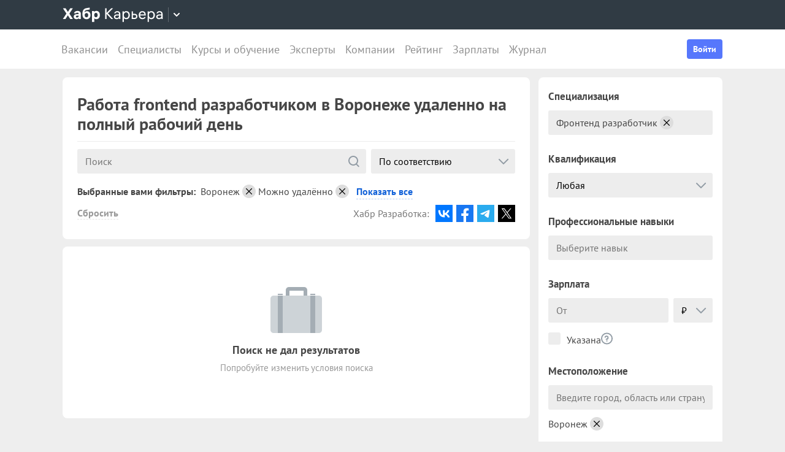

--- FILE ---
content_type: text/html; charset=utf-8
request_url: https://career.habr.com/vacancies/frontend_razrabotchik/voronezh-175327/remote/full_time
body_size: 18886
content:
<!DOCTYPE html><html lang="ru"><head><meta charset="UTF-8" /><meta content="width=device-width, initial-scale=1" name="viewport" /><title>Frontend разработчик, вакансии и работа frontend разработчиком в Воронеже удаленно на полный рабочий день — Хабр Карьера</title>
<meta name="description" content="Поиск работы frontend разработчиком в Воронеже удаленно с полной занятостью. На сегодня найдена 1 открытая вакансия frontend разработчика." />
<meta name="robots" content="noindex" />
<meta property="og:title" content="Frontend разработчик, вакансии и работа frontend разработчиком в Воронеже удаленно на полный рабочий день — Хабр Карьера" />
<meta property="og:description" content="Поиск работы frontend разработчиком в Воронеже удаленно с полной занятостью. На сегодня найдена 1 открытая вакансия frontend разработчика." />
<meta property="og:image" content="https://career.habr.com/images/career_share.png" />
<meta name="twitter:title" content="Frontend разработчик, вакансии и работа frontend разработчиком в Воронеже удаленно на полный рабочий день — Хабр Карьера" />
<meta name="twitter:description" content="Поиск работы frontend разработчиком в Воронеже удаленно с полной занятостью. На сегодня найдена 1 открытая вакансия frontend разработчика." />
<meta name="twitter:image" content="https://career.habr.com/images/career_share.png" />
<meta name="twitter:site" content="@habr_career" />
<meta name="twitter:creator" content="@habr_career" />
<meta name="twitter:card" content="summary" /><script>window.yaContextCb = window.yaContextCb || []</script><script src="https://yandex.ru/ads/system/context.js">async</script><link href="https://career.habr.com/assets/packs/js/_runtime-3bf255708f6a3daaa0f3.js" rel="prefetch" /><link href="https://career.habr.com/assets/packs/js/_vendors~active_admin~adfox_banner~application~company_context_menu~connect_tg_to_account~hh_import_p~2f880aa5-6e784a7afd301f1fc54a.chunk.js" rel="prefetch" /><link href="https://career.habr.com/assets/packs/js/_vendors~active_admin~application~company_context_menu~connect_tg_to_account~hh_import_profile~landin~75a3d38a-da7801b3a1465ba91bec.chunk.js" rel="prefetch" /><link href="https://career.habr.com/assets/packs/js/_application-17bd2ff4303e3891cc4a.chunk.js" rel="prefetch" /><link href="https://career.habr.com/assets/packs/js/_pages/vacancies/vacancy_list-e6d241502795b77bffb3.chunk.js" rel="prefetch" /><style>@font-face { font-family: 'PT Sans'; src: local('PT Sans Italic'), local('PTSans-Italic'), url('/images/fonts/pt-sans/ptsans-italic-webfont.woff2') format('woff2'), url('/images/fonts/pt-sans/ptsans-italic-webfont.woff') format('woff'); unicode-range: U+20-7E,U+A7,U+A9,U+AB,U+B1,U+B7,U+BB,U+2C6,U+401,U+410-44F,U+451,U+2013,U+2014,U+2018-201F,U+2022,U+2032,U+20AC,U+20B4,U+20B8,U+20BD,U+2116,U+2190-2193,U+2248,U+2260; font-weight: normal; font-style: italic; font-display: swap; } @font-face { font-family: 'PT Sans'; src: local('PT Sans'), local('PTSans-Regular'), url('/images/fonts/pt-sans/ptsans-regular-webfont.woff2') format('woff2'), url('/images/fonts/pt-sans/ptsans-regular-webfont.woff') format('woff'); unicode-range: U+20-7E,U+A7,U+A9,U+AB,U+B1,U+B7,U+BB,U+2C6,U+401,U+410-44F,U+451,U+2013,U+2014,U+2018-201F,U+2022,U+2032,U+20AC,U+20B4,U+20B8,U+20BD,U+2116,U+2190-2193,U+2248,U+2260; font-weight: normal; font-style: normal; font-display: swap; } @font-face { font-family: 'PT Sans'; src: local('PT Sans Bold'), local('PTSans-Bold'), url('/images/fonts/pt-sans/ptsans-bold-webfont.woff2') format('woff2'), url('/images/fonts/pt-sans/ptsans-bold-webfont.woff') format('woff'); unicode-range: U+20-7E,U+A7,U+A9,U+AB,U+B1,U+B7,U+BB,U+2C6,U+401,U+410-44F,U+451,U+2013,U+2014,U+2018-201F,U+2022,U+2032,U+20AC,U+20B4,U+20B8,U+20BD,U+2116,U+2190-2193,U+2248,U+2260; font-weight: bold; font-style: normal; font-display: swap; } @font-face { font-family: 'icomoon'; src: url('/images/fonts/icomoon/icomoon.woff') format('woff'), url('/images/fonts/icomoon/icomoon.svg?#icomoon') format('svg'); font-weight: normal; font-style: normal; }</style><link rel="stylesheet" media="screen" href="https://career.habr.com/assets/packs/css/vendors~active_admin~application~company_context_menu~connect_tg_to_account~hh_import_profile~landin~75a3d38a-cc70b02a.chunk.css" />
<link rel="stylesheet" media="screen" href="https://career.habr.com/assets/packs/css/application-f74666ff.chunk.css" />
<link rel="stylesheet" media="screen" href="https://career.habr.com/assets/packs/css/pages/vacancies/vacancy_list-8ed7cdea.chunk.css" /><meta name="csrf-param" content="authenticity_token" />
<meta name="csrf-token" content="nUck5MCQTok7LOoCK9WBVtMLSZSisk8/MtWTLkcWEz8FvdCkvW+erium14dJeWPXK6dybGLNvYhrS7bxy2fDLg==" /><meta content="https://effect.habr.com/a" name="effect_url" /><meta content="https://stats.habr.com" name="habr_stats_url" /><meta content="telephone=no" name="format-detection" /><script async="" src="https://www.googletagmanager.com/gtag/js?id=G-8ZVM81B7DF"></script><script>window.dataLayer = window.dataLayer || [];

function gtag() {
  dataLayer.push(arguments);
}

gtag('js', new Date());

const options = {
  link_attribution: true,
  optimize_id: 'GTM-WTJMJ2H',
};

if (false) {
  options.userId = 'false';
}

gtag('config', 'G-8ZVM81B7DF', options);

gtag('set', 'user_properties', {
  user_type: 'guest',
});

function removeUtms() {
  if (history.replaceState) {
    var location = window.location;
    var url = location.toString();
    var strippedUrl = getStrippedUrl(url);
    if (strippedUrl === url) {
      return;
    }
    history.replaceState(null, null, strippedUrl);
  }
}

function getStrippedUrl(url) {
  if (url.indexOf('utm_') > url.indexOf('?')) {
    url = url.replace(/([\?\&]utm_(reader|source|medium|campaign|content|term)=[^&#]+)/ig, '');
  }
  if (url.indexOf('&') !== -1 && url.indexOf('?') === -1) {
    url = url.replace('&', '?');
  }
  return url;
}

gtag('event', 'page_view', {
  event_callback: window.removeUtms,
});</script><script>(function(f,b){if(!b.__SV){var e,g,i,h;window.mixpanel=b;b._i=[];b.init=function(e,f,c){function g(a,d){var b=d.split(".");2==b.length&&(a=a[b[0]],d=b[1]);a[d]=function(){a.push([d].concat(Array.prototype.slice.call(arguments,0)))}}var a=b;"undefined"!==typeof c?a=b[c]=[]:c="mixpanel";a.people=a.people||[];a.toString=function(a){var d="mixpanel";"mixpanel"!==c&&(d+="."+c);a||(d+=" (stub)");return d};a.people.toString=function(){return a.toString(1)+".people (stub)"};i="disable time_event track track_pageview track_links track_forms track_with_groups add_group set_group remove_group register register_once alias unregister identify name_tag set_config reset opt_in_tracking opt_out_tracking has_opted_in_tracking has_opted_out_tracking clear_opt_in_out_tracking start_batch_senders people.set people.set_once people.unset people.increment people.append people.union people.track_charge people.clear_charges people.delete_user people.remove".split(" ");
for(h=0;h<i.length;h++)g(a,i[h]);var j="set set_once union unset remove delete".split(" ");a.get_group=function(){function b(c){d[c]=function(){call2_args=arguments;call2=[c].concat(Array.prototype.slice.call(call2_args,0));a.push([e,call2])}}for(var d={},e=["get_group"].concat(Array.prototype.slice.call(arguments,0)),c=0;c<j.length;c++)b(j[c]);return d};b._i.push([e,f,c])};b.__SV=1.2;e=f.createElement("script");e.type="text/javascript";e.async=!0;e.src="undefined"!==typeof MIXPANEL_CUSTOM_LIB_URL?MIXPANEL_CUSTOM_LIB_URL:"file:"===f.location.protocol&&"//cdn.mxpnl.com/libs/mixpanel-2-latest.min.js".match(/^\/\//)?"https://cdn.mxpnl.com/libs/mixpanel-2-latest.min.js":"//cdn.mxpnl.com/libs/mixpanel-2-latest.min.js";g=f.getElementsByTagName("script")[0];g.parentNode.insertBefore(e,g)}})(document,window.mixpanel||[]);

const mixpanelSettings = {
  userId: '',
  options: {
    track_pageview: false,
    persistance: 'localStorage',
    ignore_dnt: true
  }
};
mixpanel.init('e2d341d0f1fa432ebeafb8f954b334b2', mixpanelSettings.options);

if (mixpanelSettings.userId) {
  mixpanel.identify(mixpanelSettings.userId);
}</script><meta content="4480533c5a4f5ebe" name="yandex-verification" /><link href="https://career.habr.com/vacancies/frontend_razrabotchik/voronezh-175327/remote/full_time" rel="canonical" /><link href="https://career.habr.com/images/career_share.png" rel="image_src" /><link href="/images/favicons/apple-touch-icon-76.png" rel="apple-touch-icon" sizes="76x76" type="image/png" /><link href="/images/favicons/apple-touch-icon-120.png" rel="apple-touch-icon" sizes="120x120" type="image/png" /><link href="/images/favicons/apple-touch-icon-152.png" rel="apple-touch-icon" sizes="152x152" type="image/png" /><link href="/images/favicons/apple-touch-icon-180.png" rel="apple-touch-icon" sizes="180x180" type="image/png" /><link href="/images/favicons/favicon-16.png" rel="icon" sizes="16x16" type="image/png" /><link href="/images/favicons/favicon-32.png" rel="icon" sizes="32x32" type="image/png" /><link href="/images/favicons/mask-icon.png" rel="icon" type="image/png" /><script>window.app = {};window.app.isUserLoggedIn = false;</script></head><body class="seo_landings_show_page" data-responsive=""><div class="page-container"><header class="page-container__header"><div class="tm-panel" data-featured="false"><div class="page-width"><div class="tm-panel__container"><button aria-label="Открыть меню проектов Хабра" class="tm-panel__burger mq-mobile-only" data-overlay-trigger="burger-overlay"><span class="tm-panel__burger-stripes"></span></button><div class="tm-panel__logo-wrapper" data-tm-dropdown-boundary=""><a class="tm-panel__logo" title="Хабр Карьера" rel="nofollow" href="https://career.habr.com/"><svg xmlns="http://www.w3.org/2000/svg" width="164" height="24" viewBox="0 0 164 24" fill="none" id="logo">
  <path d="M16.875 19L11.075 10.225L16.825 1.4H12.6L8.75 7.4L4.94999 1.4H0.574994L6.32499 10.15L0.524994 19H4.79999L8.64999 12.975L12.525 19H16.875Z" fill="white"></path>
  <path d="M24.2607 5.775C20.8857 5.775 18.9607 7.625 18.6107 9.85H22.0107C22.2107 9.175 22.8607 8.6 24.1107 8.6C25.3357 8.6 26.2357 9.225 26.2357 10.425V11.025H23.4107C20.1107 11.025 18.1107 12.55 18.1107 15.2C18.1107 17.8 20.1107 19.3 22.6107 19.3C24.2857 19.3 25.6357 18.65 26.4357 17.6V19H29.8107V10.55C29.8107 7.4 27.5857 5.775 24.2607 5.775ZM23.6107 16.475C22.4857 16.475 21.7607 15.925 21.7607 15.025C21.7607 14.1 22.5607 13.55 23.6857 13.55H26.2357V14.125C26.2357 15.625 25.0107 16.475 23.6107 16.475Z" fill="white"></path>
  <path d="M39.925 6.3C38.125 6.3 36.65 6.95 35.7 8.275C35.95 5.85 36.925 4.65 39.375 4.275L44.3 3.55V0.375L39.025 1.25C33.925 2.1 32.35 5.5 32.35 11.175C32.35 16.275 34.825 19.3 39.2 19.3C43.125 19.3 45.55 16.3 45.55 12.7C45.55 8.825 43.3 6.3 39.925 6.3ZM39.025 16.25C37.125 16.25 36.075 14.725 36.075 12.675C36.075 10.7 37.175 9.275 39.05 9.275C40.875 9.275 41.9 10.75 41.9 12.7C41.9 14.65 40.9 16.25 39.025 16.25Z" fill="white"></path>
  <path d="M55.2855 5.775C53.3855 5.775 52.1605 6.6 51.5105 7.575V6.075H48.0105V23.775H51.6605V17.75C52.3105 18.65 53.5355 19.3 55.1855 19.3C58.3605 19.3 60.8855 16.8 60.8855 12.55C60.8855 8.225 58.3605 5.775 55.2855 5.775ZM54.4105 16.15C52.7105 16.15 51.5855 14.775 51.5855 12.6V12.5C51.5855 10.325 52.7105 8.925 54.4105 8.925C56.1105 8.925 57.2105 10.35 57.2105 12.55C57.2105 14.75 56.1105 16.15 54.4105 16.15Z" fill="white"></path>
  <path d="M82.5357 19L74.0357 9.825L82.3857 1.4H79.5107L71.6857 9.25V1.4H69.4607V19H71.6857V10.6L79.5857 19H82.5357Z" fill="white"></path>
  <path d="M89.266 6.125C86.391 6.125 84.641 7.75 84.241 9.7H86.316C86.666 8.775 87.566 8.025 89.216 8.025C90.841 8.025 92.066 8.9 92.066 10.65V11.5H88.716C85.641 11.5 83.766 12.975 83.766 15.4C83.766 17.8 85.666 19.275 88.116 19.275C89.716 19.275 91.216 18.675 92.166 17.5V19H94.191V10.65C94.191 7.825 92.216 6.125 89.266 6.125ZM88.391 17.4C86.991 17.4 85.941 16.7 85.941 15.375C85.941 14.025 87.116 13.325 88.841 13.325H92.066V14.25C92.066 16.175 90.391 17.4 88.391 17.4Z" fill="white"></path>
  <path d="M104.022 6.125C101.847 6.125 100.522 7.125 99.8973 8.2V6.4H97.8223V23.775H99.9723V17.45C100.572 18.375 101.922 19.275 103.947 19.275C106.847 19.275 109.697 17.15 109.697 12.7C109.697 8.275 106.872 6.125 104.022 6.125ZM103.747 17.325C101.422 17.325 99.8973 15.55 99.8973 12.75V12.65C99.8973 9.85 101.422 8.075 103.747 8.075C105.997 8.075 107.497 9.95 107.497 12.7C107.497 15.45 105.997 17.325 103.747 17.325Z" fill="white"></path>
  <path d="M117.665 10.475H114.84V6.4H112.69V19H117.64C120.34 19 122.09 17.15 122.09 14.7C122.09 12.25 120.34 10.475 117.665 10.475ZM117.39 17.1H114.84V12.375H117.39C119.04 12.375 119.94 13.35 119.94 14.7C119.94 16.05 119.04 17.1 117.39 17.1Z" fill="white"></path>
  <path d="M135.646 13.35V12.25C135.646 8.5 133.496 6.125 130.146 6.125C126.696 6.125 124.221 8.625 124.221 12.7C124.221 16.75 126.671 19.275 130.321 19.275C133.596 19.275 135.171 17.225 135.496 15.75H133.321C133.096 16.4 132.096 17.35 130.346 17.35C128.021 17.35 126.471 15.65 126.471 13.4V13.35H135.646ZM130.096 8.05C132.121 8.05 133.371 9.35 133.471 11.525H126.496C126.671 9.45 127.996 8.05 130.096 8.05Z" fill="white"></path>
  <path d="M144.843 6.125C142.668 6.125 141.343 7.125 140.718 8.2V6.4H138.643V23.775H140.793V17.45C141.393 18.375 142.743 19.275 144.768 19.275C147.668 19.275 150.518 17.15 150.518 12.7C150.518 8.275 147.693 6.125 144.843 6.125ZM144.568 17.325C142.243 17.325 140.718 15.55 140.718 12.75V12.65C140.718 9.85 142.243 8.075 144.568 8.075C146.818 8.075 148.318 9.95 148.318 12.7C148.318 15.45 146.818 17.325 144.568 17.325Z" fill="white"></path>
  <path d="M158.236 6.125C155.361 6.125 153.611 7.75 153.211 9.7H155.286C155.636 8.775 156.536 8.025 158.186 8.025C159.811 8.025 161.036 8.9 161.036 10.65V11.5H157.686C154.611 11.5 152.736 12.975 152.736 15.4C152.736 17.8 154.636 19.275 157.086 19.275C158.686 19.275 160.186 18.675 161.136 17.5V19H163.161V10.65C163.161 7.825 161.186 6.125 158.236 6.125ZM157.361 17.4C155.961 17.4 154.911 16.7 154.911 15.375C154.911 14.025 156.086 13.325 157.811 13.325H161.036V14.25C161.036 16.175 159.361 17.4 157.361 17.4Z" fill="white"></path>
</svg>
</a><button class="tm-panel__projects-dropdown mq-not-mobile" data-tm-dropdown-control=""><svg xmlns="http://www.w3.org/2000/svg" width="10" height="6" viewBox="0 0 10 6" fill="none">
  <path fill-rule="evenodd" clip-rule="evenodd" d="M5.70711 5.70711C5.31658 6.09763 4.68342 6.09763 4.29289 5.70711L0.292892 1.70711C-0.097632 1.31658 -0.0976319 0.683417 0.292892 0.292893C0.683417 -0.0976308 1.31658 -0.0976308 1.70711 0.292893L5 3.58579L8.29289 0.292894C8.68342 -0.0976301 9.31658 -0.0976301 9.70711 0.292894C10.0976 0.683418 10.0976 1.31658 9.70711 1.70711L5.70711 5.70711Z"></path>
</svg>
</button><div class="tm-panel__dropdown hidden" data-tm-dropdown=""><div class="tm-panel__dropdown-heading">Все сервисы Хабра</div><a class="tm-panel__service" rel="nofollow" href="https://habr.com/?utm_source=habr_career&amp;utm_medium=habr_top_panel"><div class="tm-panel__service-title"><svg xmlns="http://www.w3.org/2000/svg" width="52" height="22" viewBox="0 0 52 22" fill="none">
  <path d="M13.86 17.0001L8.514 9.23405L13.816 1.51205H11.528L7.26 7.76005L2.97 1.51205H0.659997L5.984 9.19005L0.615997 17.0001H2.926L7.194 10.6861L11.528 17.0001H13.86Z" fill="#333333"></path>
  <path d="M20.181 5.67005C17.651 5.67005 16.111 7.10005 15.759 8.81605H17.585C17.893 8.00205 18.685 7.34205 20.137 7.34205C21.567 7.34205 22.645 8.11205 22.645 9.65205V10.4001H19.697C16.991 10.4001 15.341 11.6981 15.341 13.8321C15.341 15.9441 17.013 17.2421 19.169 17.2421C20.577 17.2421 21.897 16.7141 22.733 15.6801V17.0001H24.515V9.65205C24.515 7.16605 22.777 5.67005 20.181 5.67005ZM19.411 15.5921C18.179 15.5921 17.255 14.9761 17.255 13.8101C17.255 12.6221 18.289 12.0061 19.807 12.0061H22.645V12.8201C22.645 14.5141 21.171 15.5921 19.411 15.5921Z" fill="#333333"></path>
  <path d="M32.9685 5.91205C31.2965 5.91205 29.9545 6.55005 29.1185 7.78205C29.3825 5.27405 30.3945 3.88805 32.9025 3.42605L36.9505 2.67805V0.852051L32.5065 1.75405C28.7665 2.52405 27.2045 4.96605 27.2045 10.5101C27.2045 14.8001 29.4045 17.2421 32.7925 17.2421C36.0265 17.2421 38.0505 14.7121 38.0505 11.5441C38.0505 7.91405 35.8285 5.91205 32.9685 5.91205ZM32.7045 15.5261C30.6145 15.5261 29.2065 13.9641 29.2065 11.4561C29.2065 8.97005 30.7685 7.60605 32.7265 7.60605C34.7725 7.60605 36.1145 9.23405 36.1145 11.5441C36.1145 13.8541 34.7945 15.5261 32.7045 15.5261Z" fill="#333333"></path>
  <path d="M46.1431 5.67005C44.2291 5.67005 43.0631 6.55005 42.5131 7.49605V5.91205H40.6871V21.2021H42.5791V15.6361C43.1071 16.4501 44.2951 17.2421 46.0771 17.2421C48.6291 17.2421 51.1371 15.3721 51.1371 11.4561C51.1371 7.56205 48.6511 5.67005 46.1431 5.67005ZM45.9011 15.5261C43.8551 15.5261 42.5131 13.9641 42.5131 11.5001V11.4121C42.5131 8.94805 43.8551 7.38605 45.9011 7.38605C47.8811 7.38605 49.2011 9.03605 49.2011 11.4561C49.2011 13.8761 47.8811 15.5261 45.9011 15.5261Z" fill="#333333"></path>
</svg>
</div><p class="tm-panel__service-description">Сообщество IT-специалистов</p></a><a class="tm-panel__service" rel="nofollow" href="https://qna.habr.com/?utm_source=habr_career&amp;utm_medium=habr_top_panel"><div class="tm-panel__service-title"><svg xmlns="http://www.w3.org/2000/svg" width="46" height="18" viewBox="0 0 46 18" fill="none">
  <path d="M14.4 8.25602C14.4 3.65802 11.606 0.27002 7.27201 0.27002C2.93801 0.27002 0.144012 3.65802 0.144012 8.25602C0.144012 12.854 2.93801 16.242 7.27201 16.242C8.41601 16.242 9.45001 16.022 10.352 15.604L11.518 17.342H13.696L11.848 14.614C13.476 13.184 14.4 10.918 14.4 8.25602ZM7.27201 14.416C4.10401 14.416 2.14601 11.864 2.14601 8.25602C2.14601 4.64802 4.10401 2.09602 7.27201 2.09602C10.44 2.09602 12.398 4.64802 12.398 8.25602C12.398 10.236 11.826 11.908 10.77 12.986L9.64801 11.314H7.47001L9.29601 14.02C8.70201 14.284 8.02001 14.416 7.27201 14.416Z" fill="#333333"></path>
  <path d="M30.965 16L27.973 12.766L30.921 9.11402H28.699L26.829 11.534L23.331 7.77202C25.377 6.80402 26.455 5.59402 26.455 3.85602C26.455 1.78802 24.871 0.27002 22.583 0.27002C20.207 0.27002 18.535 1.89802 18.535 3.87802C18.535 5.19802 19.305 6.12202 20.163 7.00202L20.427 7.26602C17.985 8.25602 16.753 9.73002 16.753 11.732C16.753 14.196 18.667 16.242 21.835 16.242C23.749 16.242 25.311 15.494 26.565 14.24L26.763 14.042L28.567 16H30.965ZM22.539 1.92002C23.705 1.92002 24.629 2.62402 24.629 3.83402C24.629 5.00002 23.793 5.90202 22.187 6.62802L21.571 6.01202C21.109 5.55002 20.405 4.82402 20.405 3.81202C20.405 2.66802 21.329 1.92002 22.539 1.92002ZM21.945 14.504C19.877 14.504 18.755 13.316 18.755 11.666C18.755 10.258 19.591 9.20202 21.593 8.43202L25.641 12.832L25.509 12.964C24.541 13.976 23.309 14.504 21.945 14.504Z" fill="#333333"></path>
  <path d="M43.5619 16H45.6739L39.8219 0.512019H37.7979L31.9459 16H34.0579L35.5539 11.908H42.0439L43.5619 16ZM38.7879 2.97602L41.3839 10.104H36.2139L38.7879 2.97602Z" fill="#333333"></path>
</svg>
</div><p class="tm-panel__service-description">Ответы на любые вопросы об IT</p></a><a class="tm-panel__service" rel="nofollow" href="https://career.habr.com/"><div class="tm-panel__service-title"><svg xmlns="http://www.w3.org/2000/svg" width="84" height="21" viewBox="0 0 84 21" fill="none">
  <path d="M12.442 16L4.96201 7.92596L12.31 0.511963H9.78001L2.894 7.41996V0.511963H0.936005V16H2.894V8.60796L9.84601 16H12.442Z" fill="#333333"></path>
  <path d="M18.3646 4.66996C15.8346 4.66996 14.2946 6.09996 13.9426 7.81596H15.7686C16.0766 7.00196 16.8686 6.34196 18.3206 6.34196C19.7506 6.34196 20.8286 7.11196 20.8286 8.65196V9.39996H17.8806C15.1746 9.39996 13.5246 10.698 13.5246 12.832C13.5246 14.944 15.1966 16.242 17.3526 16.242C18.7606 16.242 20.0806 15.714 20.9166 14.68V16H22.6986V8.65196C22.6986 6.16596 20.9606 4.66996 18.3646 4.66996ZM17.5946 14.592C16.3626 14.592 15.4386 13.976 15.4386 12.81C15.4386 11.622 16.4726 11.006 17.9906 11.006H20.8286V11.82C20.8286 13.514 19.3546 14.592 17.5946 14.592Z" fill="#333333"></path>
  <path d="M31.3501 4.66996C29.4361 4.66996 28.2701 5.54996 27.7201 6.49596V4.91196H25.8941V20.202H27.7861V14.636C28.3141 15.45 29.5021 16.242 31.2841 16.242C33.8361 16.242 36.3441 14.372 36.3441 10.456C36.3441 6.56196 33.8581 4.66996 31.3501 4.66996ZM31.1081 14.526C29.0621 14.526 27.7201 12.964 27.7201 10.5V10.412C27.7201 7.94796 29.0621 6.38596 31.1081 6.38596C33.0881 6.38596 34.4081 8.03596 34.4081 10.456C34.4081 12.876 33.0881 14.526 31.1081 14.526Z" fill="#333333"></path>
  <path d="M43.3561 8.49796H40.8701V4.91196H38.9781V16H43.3341C45.7101 16 47.2501 14.372 47.2501 12.216C47.2501 10.06 45.7101 8.49796 43.3561 8.49796ZM43.1141 14.328H40.8701V10.17H43.1141C44.5661 10.17 45.3581 11.028 45.3581 12.216C45.3581 13.404 44.5661 14.328 43.1141 14.328Z" fill="#333333"></path>
  <path d="M59.1788 11.028V10.06C59.1788 6.75996 57.2868 4.66996 54.3388 4.66996C51.3028 4.66996 49.1248 6.86996 49.1248 10.456C49.1248 14.02 51.2808 16.242 54.4928 16.242C57.3748 16.242 58.7608 14.438 59.0468 13.14H57.1328C56.9348 13.712 56.0548 14.548 54.5148 14.548C52.4688 14.548 51.1048 13.052 51.1048 11.072V11.028H59.1788ZM54.2948 6.36396C56.0768 6.36396 57.1768 7.50796 57.2648 9.42196H51.1268C51.2808 7.59596 52.4468 6.36396 54.2948 6.36396Z" fill="#333333"></path>
  <path d="M67.272 4.66996C65.358 4.66996 64.192 5.54996 63.642 6.49596V4.91196H61.816V20.202H63.708V14.636C64.236 15.45 65.424 16.242 67.206 16.242C69.758 16.242 72.266 14.372 72.266 10.456C72.266 6.56196 69.78 4.66996 67.272 4.66996ZM67.03 14.526C64.984 14.526 63.642 12.964 63.642 10.5V10.412C63.642 7.94796 64.984 6.38596 67.03 6.38596C69.01 6.38596 70.33 8.03596 70.33 10.456C70.33 12.876 69.01 14.526 67.03 14.526Z" fill="#333333"></path>
  <path d="M79.058 4.66996C76.528 4.66996 74.988 6.09996 74.636 7.81596H76.462C76.77 7.00196 77.562 6.34196 79.014 6.34196C80.444 6.34196 81.522 7.11196 81.522 8.65196V9.39996H78.574C75.868 9.39996 74.218 10.698 74.218 12.832C74.218 14.944 75.89 16.242 78.046 16.242C79.454 16.242 80.774 15.714 81.61 14.68V16H83.392V8.65196C83.392 6.16596 81.654 4.66996 79.058 4.66996ZM78.288 14.592C77.056 14.592 76.132 13.976 76.132 12.81C76.132 11.622 77.166 11.006 78.684 11.006H81.522V11.82C81.522 13.514 80.048 14.592 78.288 14.592Z" fill="#333333"></path>
</svg>
</div><p class="tm-panel__service-description">Профессиональное развитие в IT</p></a><a class="tm-panel__service" rel="nofollow" href="https://career.habr.com/education/?utm_source=habr_career&amp;utm_medium=habr_top_panel"><div class="tm-panel__service-title"><svg xmlns="http://www.w3.org/2000/svg" width="61" height="20" viewBox="0 0 61 20" fill="none">
  <path d="M4.0245 7.41401L11.5045 15.488H8.9085L1.9565 8.09601V15.488H-0.00149985V5.36442e-06H1.9565V6.90801L8.8425 5.36442e-06H11.3725L4.0245 7.41401ZM16.6731 13.046L19.9951 4.40001H22.0411L15.9691 19.69H13.9231L15.6611 15.356L11.2831 4.40001H13.3291L16.6731 13.046ZM29.4673 4.15801C31.9753 4.15801 34.4613 6.05001 34.4613 9.94401C34.4613 13.86 31.9533 15.73 29.4013 15.73C27.6193 15.73 26.4313 14.938 25.9033 14.124V19.69H24.0113V4.40001H25.8373V5.98401C26.3873 5.03801 27.5533 4.15801 29.4673 4.15801ZM29.2253 14.014C31.2053 14.014 32.5253 12.364 32.5253 9.94401C32.5253 7.52401 31.2053 5.87401 29.2253 5.87401C27.1793 5.87401 25.8373 7.43601 25.8373 9.90001V9.98801C25.8373 12.452 27.1793 14.014 29.2253 14.014ZM41.6933 14.014C43.5413 14.014 44.2893 12.848 44.5313 11.902H46.4233C46.1813 13.882 44.4213 15.73 41.6713 15.73C38.5253 15.73 36.4353 13.332 36.4353 9.94401C36.4353 6.62201 38.4813 4.15801 41.6713 4.15801C44.6193 4.15801 46.1373 6.18201 46.4233 7.94201H44.5313C44.2453 7.01801 43.4313 5.87401 41.6713 5.87401C39.6473 5.87401 38.3713 7.54601 38.3713 9.94401C38.3713 12.364 39.6913 14.014 41.6933 14.014ZM50.8467 7.98601H53.3327C55.6867 7.98601 57.2267 9.54801 57.2267 11.704C57.2267 13.86 55.6867 15.488 53.3107 15.488H48.9547V4.40001H50.8467V7.98601ZM58.8327 15.488V4.40001H60.7247V15.488H58.8327ZM50.8467 13.816H53.0907C54.5427 13.816 55.3347 12.892 55.3347 11.704C55.3347 10.516 54.5427 9.65801 53.0907 9.65801H50.8467V13.816Z" fill="#333333"></path>
</svg>
</div><p class="tm-panel__service-description">Обучение для смены профессии, роста в карьере и саморазвития</p></a></div></div><div data-feature=""></div><div class="tm-panel__visitor"><div data-megaposts=""></div><div class="tm-panel__user-auth mq-mobile-only"><div class="user-auth-menu user-auth-menu--appearance-mobile"><button class="button-comp button-comp--appearance-primary button-comp--size-m" data-header-dropdown-toggle="user-auth-menu-mobile">Войти</button><div class="user-auth-menu__popup" data-header-dropdown="user-auth-menu-mobile"><a class="button-comp button-comp--appearance-primary button-comp--size-l user-auth-menu__sign_in js-data-sign-in-btn" rel="nofollow" data-sign-in="header" href="https://career.habr.com/users/auth/tmid">Войти через Хабр Аккаунт</a><a class="button-comp button-comp--appearance-secondary button-comp--size-l user-auth-menu__sign_up js-data-sign-up-btn" rel="nofollow" data-sign-up="header" href="https://career.habr.com/users/auth/tmid/register">Зарегистрироваться</a></div></div></div></div></div></div></div><div class="header"><div class="header__inner"><div class="header__right mq-not-mobile"><div class="user-auth-menu user-auth-menu--appearance-desktop"><button class="button-comp button-comp--appearance-primary button-comp--size-m" data-header-dropdown-toggle="user-auth-menu-desktop">Войти</button><div class="user-auth-menu__popup" data-header-dropdown="user-auth-menu-desktop"><a class="button-comp button-comp--appearance-primary button-comp--size-l user-auth-menu__sign_in js-data-sign-in-btn" rel="nofollow" data-sign-in="header" href="https://career.habr.com/users/auth/tmid">Войти через Хабр Аккаунт</a><a class="button-comp button-comp--appearance-secondary button-comp--size-l user-auth-menu__sign_up js-data-sign-up-btn" rel="nofollow" data-sign-up="header" href="https://career.habr.com/users/auth/tmid/register">Зарегистрироваться</a></div></div></div><div class="header__top-menu-wrapper"><div class="header__top_main_menu" data-scroll-to-active-link=""><a href="https://career.habr.com/vacancies">Вакансии</a><a href="https://career.habr.com/resumes">Специалисты</a><a href="/education">Курсы и обучение</a><a href="https://career.habr.com/experts">Эксперты</a><a href="https://career.habr.com/companies">Компании</a><a href="https://career.habr.com/companies/ratings">Рейтинг</a><a href="https://career.habr.com/salaries">Зарплаты</a><a href="https://career.habr.com/journal">Журнал</a></div></div></div></div></header><div class="page-container__main"><div class="page-width page-width--responsive"><div class="content-wrapper"><div class="content-wrapper__main content-wrapper__main--left"><div data-vacancy-list=""><div class="section-group section-group--gap-medium"><div class="section-box"><div class="basic-section basic-section--appearance-heading"><div class="page-title page-title--justifyContent-space-between page-title--appearance-"><h1 class="page-title__title">Работа frontend разработчиком в Воронеже удаленно на полный рабочий день</h1></div></div></div><div class="section-box"><div class="basic-section"><div class="no-content"><div class="no-content__icon"><img alt="" src="https://career.habr.com/assets/no_content.icon.jobs-6fc0ff68b263993b025412008e3df06e2c5a31cbff12c2f7ebedc8ef0261f51b.png" /></div><div class="no-content__title">Поиск не дал результатов</div><div class="no-content__description">Попробуйте изменить условия поиска.</div></div></div></div></div></div></div><aside class="content-wrapper__sidebar content-wrapper__sidebar--right" data-sidebar=""><div data-vacancy-list-sidebar=""></div><div class="mq-not-mobile"><section class="page-section"><div class="section-box"><div class="basic-section"><div class="block-best-companies"><div class="head"><div class="title">Вакансии компаний</div></div><div class="body"><div class="companies"><div class="company"><a class="logo" style="background-image: url(&#39;https://habrastorage.org/getpro/moikrug/uploads/company/100/007/328/7/logo/medium_bf1f932474521041a7dbe9cfbcc65796.png&#39;);" href="/companies/holdingt1/vacancies"></a><div class="info"><a class="title" href="/companies/holdingt1/vacancies">ИТ-Холдинг Т1</a><div class="vacancies_count">Вакансии: <b>56</b></div></div></div><div class="company"><a class="logo" style="background-image: url(&#39;https://habrastorage.org/getpro/moikrug/uploads/company/830/016/812/logo/medium_964319a47c193ccd86528d1bac1503ec.png&#39;);" href="/companies/lanit/vacancies"></a><div class="info"><a class="title" href="/companies/lanit/vacancies">ЛАНИТ</a><div class="vacancies_count">Вакансии: <b>40</b></div></div></div><div class="company"><a class="logo" style="background-image: url(&#39;https://habrastorage.org/getpro/moikrug/uploads/company/355/898/672/logo/medium_2264131b76090b2efb7d0cc37a346fe1.png&#39;);" href="/companies/mts/vacancies"></a><div class="info"><a class="title" href="/companies/mts/vacancies">МТС Web Services</a><div class="vacancies_count">Вакансии: <b>25</b></div></div></div><div class="company"><a class="logo" style="background-image: url(&#39;https://habrastorage.org/getpro/moikrug/uploads/company/100/004/679/1/logo/medium_f03edc1d25e161762a58ec15be487513.png&#39;);" href="/companies/wb/vacancies"></a><div class="info"><a class="title" href="/companies/wb/vacancies">Wildberries &amp; Russ</a><div class="vacancies_count">Вакансии: <b>16</b></div></div></div><div class="company"><a class="logo" style="background-image: url(&#39;https://habrastorage.org/getpro/moikrug/uploads/company/100/004/770/4/logo/medium_6d05479a9e2f4fc34b229cfd2936b50a.png&#39;);" href="/companies/ibs/vacancies"></a><div class="info"><a class="title" href="/companies/ibs/vacancies">IBS</a><div class="vacancies_count">Вакансии: <b>15</b></div></div></div></div><div class="show_all"><a href="/companies">Все компании</a></div></div></div></div></div></section><section class="page-section"><div class="section-box"><div class="basic-section"><div class="block-journal"><div class="head"><div class="title">Журнал</div></div><div class="body"><div class="posts"><div class="post"><div class="tag"><a href="/journal/education">Образование</a></div><a target="_blank" class="title" href="https://habr.com/ru/companies/habr_career/articles/985148/">Какие навыки нужны специалисту по кибербезопасности в 2026 году</a><div class="meta">14 января</div></div><div class="post"><div class="tag"><a href="/journal/education">Образование</a></div><a target="_blank" class="title" href="https://habr.com/ru/companies/habr_career/articles/981588/">Востребованные профессии 2026 и где на них учиться</a><div class="meta">29 декабря 2025</div></div><div class="post"><div class="tag"><a href="/journal/news">Новости сервиса</a></div><a target="_blank" class="title" href="https://habr.com/ru/companies/habr_career/articles/981488/">Как прошел 2025 год на Хабр Карьере</a><div class="meta">29 декабря 2025</div></div><div class="post"><div class="tag"><a href="/journal/education">Образование</a></div><a target="_blank" class="title" href="https://habr.com/ru/companies/habr_career/articles/979270/">DevOps в 2026 году и путь инженера к платформенной роли</a><div class="meta">22 декабря 2025</div></div></div><div class="show_all"><a href="/journal">Все статьи</a></div></div></div></div></div></section></div></aside></div></div><footer class="footer"><div class="page-width"><div class="footer__links"><div class="footer__section"><p class="footer__section-title">Хабр Карьера</p><ul class="footer__list"><li class="footer__list-item"><a href="https://career.habr.com/info/employee">О сервисе</a></li><li class="footer__list-item"><a href="https://career.habr.com/info/employer">Услуги и цены</a></li><li class="footer__list-item"><a href="/journal">Журнал</a></li><li class="footer__list-item"><a href="https://career.habr.com/catalog/vacancies">Каталог вакансий</a></li><li class="footer__list-item"><a href="https://career.habr.com/catalog/courses">Каталог курсов</a></li><li class="footer__list-item"><a href="/sitemap">Карта сайта</a></li><li class="footer__list-item"><a href="https://career.habr.com/info/contacts">Контакты</a></li></ul></div><div class="footer__section"><p class="footer__section-title">Образование</p><ul class="footer__list"><li class="footer__list-item"><a href="/education_centers/otzyvy">Отзывы об онлайн-школах</a></li><li class="footer__list-item"><a href="/education_centers/rating">Рейтинг школ</a></li><li class="footer__list-item"><a href="/education/promocodes">Промокоды и скидки</a></li></ul></div><div class="footer__section"><p class="footer__section-title">Помощь</p><ul class="footer__list"><li class="footer__list-item"><a href="https://career.habr.com/info/help_user">Для соискателя</a></li><li class="footer__list-item"><a href="https://career.habr.com/info/help_hr">Для работодателя</a></li><li class="footer__list-item"><a href="https://career.habr.com/info/api">API сервиса</a></li><li class="footer__list-item"><a href="https://career.habr.com/feedback">Служба поддержки</a></li></ul></div><div class="footer__section footer__section--before-social"><p class="footer__section-title">Документы</p><ul class="footer__list"><li class="footer__list-item"><a href="https://career.habr.com/info/legal/agreement">Соглашение с пользователем</a></li><li class="footer__list-item"><a href="https://career.habr.com/info/legal/tos">Правила оказания услуг</a></li><li class="footer__list-item"><a target="blank" href="/info/price">Прайс-лист</a></li></ul></div><div class="footer__section footer__section--social"><p class="footer__section-title">Следите за нами в соцсетях</p><div class="footer__social"><a class="footer__social-link footer__social-link--appearance-twitter" href="https://twitter.com/habr_career" rel="nofollow noopener noreferrer" title="Мы в Twitter"><svg class="svg-icon svg-icon--icon-twitter" style="--svg-icon--size: 24"><use xlink:href="/images/social-v5.svg#twitter"></use></svg></a><a class="footer__social-link footer__social-link--appearance-facebook" href="https://www.facebook.com/career.habr" rel="nofollow noopener noreferrer" title="Мы в Facebook"><svg class="svg-icon svg-icon--icon-facebook" style="--svg-icon--size: 24"><use xlink:href="/images/social-v5.svg#facebook"></use></svg></a><a class="footer__social-link footer__social-link--appearance-vk" href="https://vk.com/habr_career" rel="nofollow noopener noreferrer" title="Мы во Вконтакте"><svg class="svg-icon svg-icon--icon-vk" style="--svg-icon--size: 24"><use xlink:href="/images/social-v5.svg#vk"></use></svg></a><a class="footer__social-link footer__social-link--appearance-instagram" href="https://www.instagram.com/habr_career/" rel="nofollow noopener noreferrer" title="Мы в Instagram"><svg class="svg-icon svg-icon--icon-instagram" style="--svg-icon--size: 24"><use xlink:href="/images/social-v5.svg#instagram"></use></svg></a><a class="footer__social-link footer__social-link--appearance-telegram" href="https://telegram.me/habr_career" rel="nofollow noopener noreferrer" title="Мы в Telegram"><svg class="svg-icon svg-icon--icon-telegram" style="--svg-icon--size: 24"><use xlink:href="/images/social-v5.svg#telegram"></use></svg></a><a class="footer__social-link footer__social-link--appearance-telegram-bot" href="https://t.me/habrcareer_bot" rel="nofollow noopener noreferrer" title="Наш телеграм-бот"><svg class="svg-icon svg-icon--icon-telegram-bot" style="--svg-icon--size: 24"><use xlink:href="/images/social-v5.svg#telegram-bot"></use></svg></a></div></div></div><div class="footer__meta"><div class="footer__statistics">Сейчас на сайте <a href="/vacancies">1021</a> вакансия и <a href="/resumes">734195</a> резюме, в среднем 27 откликов на вакансию</div><div class="footer__copyright"><a class="simple" href="https://company.habr.com/">&copy;&nbsp;Habr</a></div></div></div></footer></div></div><div data-dropdowns=""></div><div data-overlays=""><div class="overlay" data-overlay="burger-overlay"><div class="overlay__wrapper overlay__wrapper--transition-slide-from-left" data-overlay-wrapper=""><div class="burger-overlay"><div class="burger-overlay__section"><a class="burger-overlay__action" href="https://career.habr.com/info/employee">О сервисе</a><a class="burger-overlay__action" href="https://career.habr.com/info/employer">Услуги и цены</a></div><div class="burger-overlay__section"><div class="burger-overlay__heading">Помощь</div><a class="burger-overlay__action" href="https://career.habr.com/info/help_user">Для соискателя</a><a class="burger-overlay__action" href="https://career.habr.com/info/help_hr">Для работодателя</a><a class="burger-overlay__action" href="https://career.habr.com/info/api">API сервиса</a><a class="burger-overlay__action" href="https://career.habr.com/feedback">Служба поддержки</a></div><div class="burger-overlay__section"><div class="burger-overlay__heading">Все сервисы Хабра</div><a class="burger-overlay__action" href="https://habr.com/?utm_source=habr_career&amp;utm_medium=habr_top_panel">Хабр</a><a class="burger-overlay__action" href="https://qna.habr.com/?utm_source=habr_career&amp;utm_medium=habr_top_panel">Q&amp;A</a><a class="burger-overlay__action" href="https://career.habr.com">Карьера</a><a class="burger-overlay__action" href="https://career.habr.com/education/?utm_source=habr_career&amp;utm_medium=habr_top_panel">Курсы</a></div></div></div></div></div><div data-popups=""></div><script type="application/json" data-ssr-state="true">{"isGuest":true,"type":"all","tabs":null,"subscriptions":[],"search":{"query":"","order":"relevance","filters":{"qualification":null,"salary":null,"divisions":[],"skills":[],"locations":["c_692"],"company":null,"hasSalary":null,"remoteWork":1,"employment":"full_time","currency":"RUR","s":[3]},"suggestedFilters":null,"savedFilters":[],"groups":[{"id":1,"title":"Разработка","translation":"Software Development","social_links":{"vkHref":"https://vk.com/habr.develop","facebookHref":"https://www.facebook.com/habr.dev/","telegramHref":"https://t.me/habr_dev","twitterHref":"https://twitter.com/habr_dev"},"children":[{"id":2,"parent_id":1,"title":"Бэкенд разработчик","translation":"Backend Developer","hidden":false},{"id":3,"parent_id":1,"title":"Фронтенд разработчик","translation":"Frontend Developer","hidden":false},{"id":4,"parent_id":1,"title":"Фулстек разработчик","translation":"Fullstack Developer","hidden":false},{"id":82,"parent_id":1,"title":"Веб-разработчик","translation":"Web Developer","hidden":false},{"id":72,"parent_id":1,"title":"Разработчик приложений","translation":"Application Developer","hidden":false},{"id":5,"parent_id":1,"title":"Разработчик мобильных приложений","translation":"Mobile Application Developer","hidden":false},{"id":75,"parent_id":1,"title":"Релиз менеджер","translation":"Release Manager","hidden":false},{"id":6,"parent_id":1,"title":"Разработчик игр","translation":"Game Developer","hidden":false},{"id":1,"parent_id":1,"title":"Десктоп разработчик","translation":"Software Developer","hidden":false},{"id":77,"parent_id":1,"title":"Разработчик баз данных","translation":"Database Developer","hidden":false},{"id":7,"parent_id":1,"title":"Инженер встраиваемых систем","translation":"Embedded Software Engineer","hidden":false},{"id":83,"parent_id":1,"title":"HTML-верстальщик","translation":"HTML Coding","hidden":false},{"id":84,"parent_id":1,"title":"Программист 1С","translation":"1C Developer","hidden":false},{"id":73,"parent_id":1,"title":"Архитектор программного обеспечения","translation":"Software Architect","hidden":false},{"id":8,"parent_id":1,"title":"Системный инженер","translation":"System Software Engineer","hidden":false},{"id":85,"parent_id":1,"title":"ERP-программист","translation":"ERP Developer","hidden":false},{"id":86,"parent_id":1,"title":"Архитектор баз данных","translation":"Database Architect","hidden":false},{"id":188,"parent_id":1,"title":"Инженер электронных устройств","translation":"Hardware Engineer","hidden":false},{"id":178,"parent_id":1,"title":"Архитектор 1С","translation":"1C Architect","hidden":false},{"id":106,"parent_id":1,"title":"Другое","translation":"Other","hidden":false}]},{"id":2,"title":"Тестирование","translation":"Quality Assurance","social_links":{},"children":[{"id":12,"parent_id":2,"title":"Инженер по ручному тестированию","translation":"Manual Test Engineer","hidden":false},{"id":10,"parent_id":2,"title":"Инженер по автоматизации тестирования","translation":"Test Automation Engineer","hidden":false},{"id":13,"parent_id":2,"title":"Инженер по обеспечению качества","translation":"Quality Assurance Engineer","hidden":false},{"id":87,"parent_id":2,"title":"UX-тестировщик","translation":"UX Tester","hidden":false},{"id":11,"parent_id":2,"title":"Инженер по производительности","translation":"Software Performance Engineer","hidden":false},{"id":14,"parent_id":2,"title":"Аналитик по обеспечению качества","translation":"Quality Assurance Analyst","hidden":false},{"id":15,"parent_id":2,"title":"Менеджер по обеспечению качества","translation":"Quality Assurance Manager","hidden":false},{"id":16,"parent_id":2,"title":"Директор по обеспечению качества","translation":"Quality Assurance Director","hidden":false},{"id":107,"parent_id":2,"title":"Другое","translation":"Other","hidden":false}]},{"id":6,"title":"Аналитика","translation":"Analytics","social_links":{},"children":[{"id":98,"parent_id":6,"title":"Аналитик мобильных приложений","translation":"Mobile Analyst","hidden":false},{"id":41,"parent_id":6,"title":"Системный аналитик","translation":"Systems Analyst","hidden":false},{"id":42,"parent_id":6,"title":"Бизнес-аналитик","translation":"Business Analyst","hidden":false},{"id":43,"parent_id":6,"title":"Аналитик по данным","translation":"Data Analyst","hidden":false},{"id":168,"parent_id":6,"title":"UX-аналитик","translation":"UX Analyst","hidden":false},{"id":99,"parent_id":6,"title":"Гейм-аналитик","translation":"Game Analyst","hidden":false},{"id":76,"parent_id":6,"title":"Инженер по данным","translation":"Data Engineer","hidden":false},{"id":96,"parent_id":6,"title":"Программный аналитик","translation":"Software Analyst","hidden":false},{"id":97,"parent_id":6,"title":"Продуктовый аналитик","translation":"Product Analyst","hidden":false},{"id":95,"parent_id":6,"title":"BI-разработчик","translation":"BI Developer","hidden":false},{"id":100,"parent_id":6,"title":"Веб-аналитик","translation":"Web Analyst","hidden":false},{"id":133,"parent_id":6,"title":"Аналитик 1С","translation":"1С Analyst","hidden":false},{"id":111,"parent_id":6,"title":"Другое","translation":"Other","hidden":false}]},{"id":4,"title":"Дизайн","translation":"Design","social_links":{"vkHref":"https://vk.com/habr.design","facebookHref":"https://facebook.com/habr.design","telegramHref":"https://t.me/habr_design","twitterHref":"https://twitter.com/habrdesign"},"children":[{"id":94,"parent_id":4,"title":"Продуктовый дизайнер","translation":"Product Designer","hidden":false},{"id":23,"parent_id":4,"title":"UI/UX дизайнер","translation":"UI/UX Designer","hidden":false},{"id":24,"parent_id":4,"title":"Веб дизайнер","translation":"Web Designer","hidden":false},{"id":30,"parent_id":4,"title":"Графический дизайнер","translation":"Graphic Designer","hidden":false},{"id":25,"parent_id":4,"title":"Дизайнер приложений","translation":"Application Designer","hidden":false},{"id":27,"parent_id":4,"title":"Дизайнер иллюстратор","translation":"Designer Illustrator","hidden":false},{"id":26,"parent_id":4,"title":"Дизайнер игр","translation":"Game Designer","hidden":false},{"id":90,"parent_id":4,"title":"Нарративный дизайнер","translation":"Narrative Designer","hidden":false},{"id":28,"parent_id":4,"title":"Моушен дизайнер","translation":"Motion Designer","hidden":false},{"id":91,"parent_id":4,"title":"3d-аниматор","translation":"3d Animator","hidden":false},{"id":92,"parent_id":4,"title":"Flash-аниматор","translation":"Flash Animator","hidden":false},{"id":29,"parent_id":4,"title":"3d моделлер","translation":"3d Modeler","hidden":false},{"id":93,"parent_id":4,"title":"Художник компьютерной графики","translation":"Computer Graphics Artist","hidden":false},{"id":122,"parent_id":4,"title":"VUI-дизайнер","translation":"VUI-designer","hidden":false},{"id":31,"parent_id":4,"title":"Арт директор","translation":"Art Director","hidden":false},{"id":109,"parent_id":4,"title":"Другое","translation":"Other","hidden":false}]},{"id":5,"title":"Менеджмент","translation":"Management","social_links":{"vkHref":"https://vk.com/habr.management","facebookHref":"https://facebook.com/habr.management/","telegramHref":"https://t.me/habr_management","twitterHref":"https://twitter.com/habr_management"},"children":[{"id":32,"parent_id":5,"title":"Менеджер проекта","translation":"Project Manager","hidden":false},{"id":33,"parent_id":5,"title":"Директор проекта","translation":"Project Director","hidden":false},{"id":34,"parent_id":5,"title":"Менеджер продукта","translation":"Product Manager","hidden":false},{"id":119,"parent_id":5,"title":"Scrum-мастер","translation":"Scrum Master","hidden":false},{"id":185,"parent_id":5,"title":"Деливери-менеджер","translation":"Delivery Manager","hidden":false},{"id":36,"parent_id":5,"title":"Менеджер сообщества","translation":"Community manager","hidden":false},{"id":186,"parent_id":5,"title":"Продуктовый маркетолог","translation":"Product Marketing Manager","hidden":false},{"id":37,"parent_id":5,"title":"Программный менеджер","translation":"Program Manager","hidden":false},{"id":110,"parent_id":5,"title":"Другое","translation":"Other","hidden":false}]},{"id":13,"title":"Информационная безопасность","translation":"Information Security","social_links":{},"children":[{"id":78,"parent_id":13,"title":"Пентестер","translation":"Pentester","hidden":false},{"id":21,"parent_id":13,"title":"Администратор защиты","translation":"Security Administrator","hidden":false},{"id":172,"parent_id":13,"title":"Аналитик SOC","translation":"SOC Analyst","hidden":false},{"id":174,"parent_id":13,"title":"Специалист по информационной безопасности","translation":"Information Security Specialist","hidden":false},{"id":79,"parent_id":13,"title":"Специалист по реверс-инжинирингу","translation":"Reverse Engineer","hidden":false},{"id":173,"parent_id":13,"title":"AppSec-инженер","translation":"AppSec-Engineer","hidden":false},{"id":80,"parent_id":13,"title":"Инженер по безопасности","translation":"Security Engineer","hidden":false},{"id":176,"parent_id":13,"title":"NLP-инженер","translation":"NLP-Engineer","hidden":false},{"id":81,"parent_id":13,"title":"Антифрод аналитик","translation":"Antifraud Analyst","hidden":false},{"id":118,"parent_id":13,"title":"Другое","translation":"Other","hidden":false},{"id":182,"parent_id":13,"title":"Архитектор информационной безопасности","translation":"Information security architect","hidden":false}]},{"id":49,"title":"Топ-менеджмент","translation":"Top Management","social_links":{},"children":[{"id":63,"parent_id":49,"title":"Директор по персоналу","translation":"HR Director","hidden":false},{"id":35,"parent_id":49,"title":"Директор по продукту","translation":"Chief Product Officer (CPO)","hidden":false},{"id":201,"parent_id":49,"title":"Коммерческий директор","translation":"CCO","hidden":false},{"id":38,"parent_id":49,"title":"Исполнительный директор","translation":"Chief Operating Officer (COO)","hidden":false},{"id":70,"parent_id":49,"title":"Директор по информационным технологиям","translation":"Chief information officer (CIO)","hidden":false},{"id":39,"parent_id":49,"title":"Генеральный директор","translation":"Chief Executive Officer (CEO)","hidden":false},{"id":71,"parent_id":49,"title":"Финансовый директор","translation":"Chief Financial Officer (CFO)","hidden":false},{"id":9,"parent_id":49,"title":"Технический директор","translation":"Chief Technology Officer (CTO)","hidden":false}]},{"id":14,"title":"Искусственный интеллект","translation":"Artificial Intelligence","social_links":{},"children":[{"id":44,"parent_id":14,"title":"Ученый по данным","translation":"Data Scientist","hidden":false},{"id":125,"parent_id":14,"title":"ML разработчик","translation":"ML Engineer","hidden":false},{"id":177,"parent_id":14,"title":"Инженер по компьютерному зрению","translation":"Computer Vision Engineer","hidden":false},{"id":175,"parent_id":14,"title":"Промпт-инженер","translation":"Prompt Engineer","hidden":false},{"id":126,"parent_id":14,"title":"Другое","translation":"Other","hidden":false}]},{"id":7,"title":"Поддержка","translation":"Support","social_links":{},"children":[{"id":49,"parent_id":7,"title":"Инженер технической поддержки","translation":"Technical Support Engineer","hidden":false},{"id":45,"parent_id":7,"title":"Менеджер технической поддержки","translation":"Technical Support Manager","hidden":false},{"id":46,"parent_id":7,"title":"Директор технической поддержки","translation":"Technical Support Director","hidden":false},{"id":50,"parent_id":7,"title":"Аналитик технической поддержки","translation":"Technical Support Analyst","hidden":false},{"id":47,"parent_id":7,"title":"Менеджер по обслуживанию клиентов","translation":"Customer Service Manager","hidden":false},{"id":48,"parent_id":7,"title":"Директор по обслуживанию клиентов","translation":"Customer Service Director","hidden":false},{"id":101,"parent_id":7,"title":"Модератор","translation":"Moderator","hidden":false},{"id":112,"parent_id":7,"title":"Другое","translation":"Other","hidden":false}]},{"id":50,"title":"Производство и строительство","translation":"Manufacturing and Construction","social_links":{},"children":[{"id":189,"parent_id":50,"title":"Инженер-конструктор / Инженер-проектировщик","translation":"Design Engineer / Project Engineer","hidden":false},{"id":190,"parent_id":50,"title":"Сервисный инженер / Инженер-механик","translation":"Mechanical Engineer","hidden":false},{"id":191,"parent_id":50,"title":"Инженер ПНР","translation":"Commissioning Engineer","hidden":false},{"id":192,"parent_id":50,"title":"Инженер по качеству","translation":"Quality Engineer","hidden":false},{"id":193,"parent_id":50,"title":"Инженер по охране труда и технике безопасности / Инженер-эколог","translation":"Health and Safety Engineer / Environmental Engineer","hidden":false},{"id":194,"parent_id":50,"title":"Инженер по эксплуатации","translation":"Maintenance Engineer","hidden":false},{"id":195,"parent_id":50,"title":"Инженер-электронщик","translation":"Electronics Engineer","hidden":false},{"id":196,"parent_id":50,"title":"Инженер-энергетик","translation":"Power Engineer","hidden":false},{"id":197,"parent_id":50,"title":"Научный специалист, исследователь","translation":"Research Scientist","hidden":false},{"id":202,"parent_id":50,"title":"Инженер-электрик","translation":"Electrical engineer","hidden":false},{"id":198,"parent_id":50,"title":"Главный инженер проекта","translation":"Chief Project Engineer (CPE)","hidden":false},{"id":199,"parent_id":50,"title":"Инженер ПТО / Инженер-сметчик","translation":"Technical Supervision Engineer","hidden":false},{"id":200,"parent_id":50,"title":"Другое","translation":"Other","hidden":false}]},{"id":8,"title":"Маркетинг","translation":"Marketing","social_links":{"vkHref":"https://vk.com/habr.marketing","facebookHref":"https://facebook.com/habr.marketing/","telegramHref":"https://t.me/habr_marketing","twitterHref":"https://twitter.com/habr_marketing"},"children":[{"id":51,"parent_id":8,"title":"Менеджер по маркетингу","translation":"Marketing Manager","hidden":false},{"id":52,"parent_id":8,"title":"Директор по маркетингу","translation":"Marketing Director","hidden":false},{"id":53,"parent_id":8,"title":"Маркетинговый аналитик","translation":"Marketing Analyst","hidden":false},{"id":102,"parent_id":8,"title":"SEO-специалист","translation":"SEO Specialist","hidden":false},{"id":103,"parent_id":8,"title":"SMM-специалист","translation":"SMM Specialist","hidden":false},{"id":104,"parent_id":8,"title":"Таргетолог","translation":"Targetologist","hidden":false},{"id":120,"parent_id":8,"title":"Деврел","translation":"DevRel","hidden":false},{"id":121,"parent_id":8,"title":"PR-менеджер","translation":"PR-manager","hidden":false},{"id":113,"parent_id":8,"title":"Другое","translation":"Other","hidden":false},{"id":132,"parent_id":8,"title":"Контекстолог","translation":"PPC specialist","hidden":false},{"id":131,"parent_id":8,"title":"Директолог","translation":"Directologist","hidden":false},{"id":179,"parent_id":8,"title":"ORM/SERM-специалист","translation":"ORM/SERM specialist","hidden":false}]},{"id":3,"title":"Администрирование","translation":"Administration","social_links":{"vkHref":"http://vk.com/habr.devops","facebookHref":"https://facebook.com/habr.admin/","telegramHref":"https://t.me/habr_admin","twitterHref":"https://twitter.com/habr_devops"},"children":[{"id":22,"parent_id":3,"title":"DevOps-инженер","translation":"DevOps","hidden":false},{"id":17,"parent_id":3,"title":"Системный администратор","translation":"System Administration","hidden":false},{"id":18,"parent_id":3,"title":"Администратор серверов","translation":"Server Administrator","hidden":false},{"id":183,"parent_id":3,"title":"Инженер по беспроводным системам","translation":"Wireless System Engineer","hidden":false},{"id":19,"parent_id":3,"title":"Администратор баз данных","translation":"Database Administrator","hidden":false},{"id":187,"parent_id":3,"title":"Инженер ЦОД","translation":"Data Center Engineer","hidden":false},{"id":20,"parent_id":3,"title":"Сетевой инженер","translation":"Network Engineer","hidden":false},{"id":89,"parent_id":3,"title":"Администратор сайта","translation":"Site Administrator","hidden":false},{"id":108,"parent_id":3,"title":"Другое","translation":"Other","hidden":false},{"id":129,"parent_id":3,"title":"MLOps-инженер","translation":"MLOps","hidden":false},{"id":130,"parent_id":3,"title":"Инженер по доступности сервисов","translation":"Site Reliability Engineer (SRE)","hidden":false}]},{"id":10,"title":"Контент","translation":"Content","social_links":{},"children":[{"id":171,"parent_id":10,"title":"UX-редактор","translation":"UX-Writer","hidden":false},{"id":74,"parent_id":10,"title":"Технический писатель","translation":"Technical Writer","hidden":false},{"id":59,"parent_id":10,"title":"Создатель контента","translation":"Content Writer","hidden":false},{"id":60,"parent_id":10,"title":"Менеджер по контенту","translation":"Content Manager","hidden":false},{"id":184,"parent_id":10,"title":"Редактор","translation":"Editor","hidden":false},{"id":61,"parent_id":10,"title":"Директор по контенту","translation":"Content Director","hidden":false},{"id":105,"parent_id":10,"title":"Копирайтер","translation":"Copywriter","hidden":false},{"id":115,"parent_id":10,"title":"Другое","translation":"Other","hidden":false}]},{"id":9,"title":"Продажи","translation":"Sales","social_links":{},"children":[{"id":54,"parent_id":9,"title":"Менеджер по работе с клиентами","translation":"Account Manager","hidden":false},{"id":55,"parent_id":9,"title":"Директор по работе с клиентами","translation":"Account Director","hidden":false},{"id":56,"parent_id":9,"title":"Менеджер по продажам","translation":"Sales manager","hidden":false},{"id":169,"parent_id":9,"title":"Пресейл инженер","translation":"Presale Engineer","hidden":false},{"id":57,"parent_id":9,"title":"Директор по продажам","translation":"Sales Director","hidden":false},{"id":170,"parent_id":9,"title":"Пресейл менеджер","translation":"Presale Manager","hidden":false},{"id":58,"parent_id":9,"title":"Аналитик продаж","translation":"Sales Analyst","hidden":false},{"id":114,"parent_id":9,"title":"Другое","translation":"Other","hidden":false}]},{"id":11,"title":"HR","translation":"Human Resources","social_links":{},"children":[{"id":62,"parent_id":11,"title":"Менеджер по персоналу","translation":"HR Manager","hidden":false},{"id":64,"parent_id":11,"title":"Менеджер по найму","translation":"Recruitment Manager","hidden":false},{"id":180,"parent_id":11,"title":"Ресечер","translation":"Researcher","hidden":false},{"id":181,"parent_id":11,"title":"Сорсер","translation":"Sourcer","hidden":false},{"id":65,"parent_id":11,"title":"Директор по найму","translation":"Recruitment Director","hidden":false},{"id":66,"parent_id":11,"title":"Аналитик по персоналу","translation":"HR Analyst","hidden":false},{"id":123,"parent_id":11,"title":"Менеджер по обучению и развитию персонала","translation":"Personnel Training and Development Manager","hidden":false},{"id":124,"parent_id":11,"title":"Менеджер по развитию HR-бренда","translation":"HR Brand Development Manager","hidden":false},{"id":116,"parent_id":11,"title":"Другое","translation":"Other","hidden":false}]},{"id":12,"title":"Офис","translation":"Office","social_links":{},"children":[{"id":67,"parent_id":12,"title":"Офис менеджер","translation":"Office Manager","hidden":false},{"id":68,"parent_id":12,"title":"Бухгалтер","translation":"Accountant","hidden":false},{"id":69,"parent_id":12,"title":"Юрист","translation":"Lawyer","hidden":false},{"id":117,"parent_id":12,"title":"Другое","translation":"Other","hidden":false}]},{"id":15,"title":"Зерокодинг","translation":"No-code","social_links":{},"children":[{"id":127,"parent_id":15,"title":"Зерокодер","translation":"Zerocoder","hidden":false},{"id":128,"parent_id":15,"title":"Другое","translation":"Other","hidden":false}]}]},"filtersData":{"skills":[],"company":[],"locations":[{"value":"c_692","title":"Воронеж"}]},"options":{"order":[{"value":"relevance","title":"По соответствию"},{"value":"date","title":"По дате размещения"},{"value":"salary_desc","title":"По убыванию зарплаты"},{"value":"salary_asc","title":"По возрастанию зарплаты"}],"divisions":[{"value":"backend","title":"Бэкенд"},{"value":"frontend","title":"Фронтенд"},{"value":"apps","title":"Приложения"},{"value":"software","title":"Разработка ПО"},{"value":"testing","title":"Тестирование"},{"value":"administration","title":"Администрирование"},{"value":"design","title":"Дизайн"},{"value":"management","title":"Менеджмент"},{"value":"marketing","title":"Маркетинг"},{"value":"analytics","title":"Аналитика"},{"value":"sale","title":"Продажи"},{"value":"content","title":"Контент"},{"value":"support","title":"Поддержка"},{"value":"hr","title":"Кадры"},{"value":"office","title":"Офис"},{"value":"telecom","title":"Телеком"},{"value":"other","title":"Другое"},{"value":"security","title":"Информационная безопасность"}],"qualification":[{"value":null,"title":"Любая"},{"value":1,"title":"Стажёр (Intern)"},{"value":3,"title":"Младший (Junior)"},{"value":4,"title":"Средний (Middle)"},{"value":5,"title":"Старший (Senior)"},{"value":6,"title":"Ведущий (Lead)"}],"employment":[{"value":null,"title":"Любой"},{"value":"full_time","title":"Полный рабочий день"},{"value":"part_time","title":"Неполный рабочий день"}],"currency":[{"value":"RUR","title":"₽"},{"value":"EUR","title":"€"},{"value":"USD","title":"$"},{"value":"UAH","title":"₴"},{"value":"KZT","title":"₸"}],"relocation":[{"value":true,"title":"Готов к переезду"},{"value":false,"title":"Не готов к переезду"}],"remoteWork":[{"value":true,"title":"Готов к удаленной работе"},{"value":false,"title":"Не готов к удаленной работе"}],"s":[{"value":1,"title":"Десктоп разработчик","parent_id":1},{"value":2,"title":"Бэкенд разработчик","parent_id":1},{"value":3,"title":"Фронтенд разработчик","parent_id":1},{"value":4,"title":"Фулстек разработчик","parent_id":1},{"value":5,"title":"Разработчик мобильных приложений","parent_id":1},{"value":6,"title":"Разработчик игр","parent_id":1},{"value":7,"title":"Инженер встраиваемых систем","parent_id":1},{"value":8,"title":"Системный инженер","parent_id":1},{"value":9,"title":"Технический директор","parent_id":49},{"value":10,"title":"Инженер по автоматизации тестирования","parent_id":2},{"value":11,"title":"Инженер по производительности","parent_id":2},{"value":12,"title":"Инженер по ручному тестированию","parent_id":2},{"value":13,"title":"Инженер по обеспечению качества","parent_id":2},{"value":14,"title":"Аналитик по обеспечению качества","parent_id":2},{"value":15,"title":"Менеджер по обеспечению качества","parent_id":2},{"value":16,"title":"Директор по обеспечению качества","parent_id":2},{"value":17,"title":"Системный администратор","parent_id":3},{"value":18,"title":"Администратор серверов","parent_id":3},{"value":19,"title":"Администратор баз данных","parent_id":3},{"value":20,"title":"Сетевой инженер","parent_id":3},{"value":21,"title":"Администратор защиты","parent_id":13},{"value":22,"title":"DevOps-инженер","parent_id":3},{"value":23,"title":"UI/UX дизайнер","parent_id":4},{"value":24,"title":"Веб дизайнер","parent_id":4},{"value":25,"title":"Дизайнер приложений","parent_id":4},{"value":26,"title":"Дизайнер игр","parent_id":4},{"value":27,"title":"Дизайнер иллюстратор","parent_id":4},{"value":28,"title":"Моушен дизайнер","parent_id":4},{"value":29,"title":"3d моделлер","parent_id":4},{"value":30,"title":"Графический дизайнер","parent_id":4},{"value":31,"title":"Арт директор","parent_id":4},{"value":32,"title":"Менеджер проекта","parent_id":5},{"value":33,"title":"Директор проекта","parent_id":5},{"value":34,"title":"Менеджер продукта","parent_id":5},{"value":35,"title":"Директор по продукту","parent_id":49},{"value":36,"title":"Менеджер сообщества","parent_id":5},{"value":37,"title":"Программный менеджер","parent_id":5},{"value":38,"title":"Исполнительный директор","parent_id":49},{"value":39,"title":"Генеральный директор","parent_id":49},{"value":41,"title":"Системный аналитик","parent_id":6},{"value":42,"title":"Бизнес-аналитик","parent_id":6},{"value":43,"title":"Аналитик по данным","parent_id":6},{"value":44,"title":"Ученый по данным","parent_id":14},{"value":45,"title":"Менеджер технической поддержки","parent_id":7},{"value":46,"title":"Директор технической поддержки","parent_id":7},{"value":47,"title":"Менеджер по обслуживанию клиентов","parent_id":7},{"value":48,"title":"Директор по обслуживанию клиентов","parent_id":7},{"value":49,"title":"Инженер технической поддержки","parent_id":7},{"value":50,"title":"Аналитик технической поддержки","parent_id":7},{"value":51,"title":"Менеджер по маркетингу","parent_id":8},{"value":52,"title":"Директор по маркетингу","parent_id":8},{"value":53,"title":"Маркетинговый аналитик","parent_id":8},{"value":54,"title":"Менеджер по работе с клиентами","parent_id":9},{"value":55,"title":"Директор по работе с клиентами","parent_id":9},{"value":56,"title":"Менеджер по продажам","parent_id":9},{"value":57,"title":"Директор по продажам","parent_id":9},{"value":58,"title":"Аналитик продаж","parent_id":9},{"value":59,"title":"Создатель контента","parent_id":10},{"value":60,"title":"Менеджер по контенту","parent_id":10},{"value":61,"title":"Директор по контенту","parent_id":10},{"value":62,"title":"Менеджер по персоналу","parent_id":11},{"value":63,"title":"Директор по персоналу","parent_id":49},{"value":64,"title":"Менеджер по найму","parent_id":11},{"value":65,"title":"Директор по найму","parent_id":11},{"value":66,"title":"Аналитик по персоналу","parent_id":11},{"value":67,"title":"Офис менеджер","parent_id":12},{"value":68,"title":"Бухгалтер","parent_id":12},{"value":69,"title":"Юрист","parent_id":12},{"value":70,"title":"Директор по информационным технологиям","parent_id":49},{"value":71,"title":"Финансовый директор","parent_id":49},{"value":72,"title":"Разработчик приложений","parent_id":1},{"value":73,"title":"Архитектор программного обеспечения","parent_id":1},{"value":74,"title":"Технический писатель","parent_id":10},{"value":75,"title":"Релиз менеджер","parent_id":1},{"value":76,"title":"Инженер по данным","parent_id":6},{"value":77,"title":"Разработчик баз данных","parent_id":1},{"value":78,"title":"Пентестер","parent_id":13},{"value":79,"title":"Специалист по реверс-инжинирингу","parent_id":13},{"value":80,"title":"Инженер по безопасности","parent_id":13},{"value":81,"title":"Антифрод аналитик","parent_id":13},{"value":82,"title":"Веб-разработчик","parent_id":1},{"value":83,"title":"HTML-верстальщик","parent_id":1},{"value":84,"title":"Программист 1С","parent_id":1},{"value":85,"title":"ERP-программист","parent_id":1},{"value":86,"title":"Архитектор баз данных","parent_id":1},{"value":87,"title":"UX-тестировщик","parent_id":2},{"value":89,"title":"Администратор сайта","parent_id":3},{"value":90,"title":"Нарративный дизайнер","parent_id":4},{"value":91,"title":"3d-аниматор","parent_id":4},{"value":92,"title":"Flash-аниматор","parent_id":4},{"value":93,"title":"Художник компьютерной графики","parent_id":4},{"value":94,"title":"Продуктовый дизайнер","parent_id":4},{"value":95,"title":"BI-разработчик","parent_id":6},{"value":96,"title":"Программный аналитик","parent_id":6},{"value":97,"title":"Продуктовый аналитик","parent_id":6},{"value":98,"title":"Аналитик мобильных приложений","parent_id":6},{"value":99,"title":"Гейм-аналитик","parent_id":6},{"value":100,"title":"Веб-аналитик","parent_id":6},{"value":101,"title":"Модератор","parent_id":7},{"value":102,"title":"SEO-специалист","parent_id":8},{"value":103,"title":"SMM-специалист","parent_id":8},{"value":104,"title":"Таргетолог","parent_id":8},{"value":105,"title":"Копирайтер","parent_id":10},{"value":106,"title":"Другое","parent_id":1},{"value":107,"title":"Другое","parent_id":2},{"value":108,"title":"Другое","parent_id":3},{"value":109,"title":"Другое","parent_id":4},{"value":110,"title":"Другое","parent_id":5},{"value":111,"title":"Другое","parent_id":6},{"value":112,"title":"Другое","parent_id":7},{"value":113,"title":"Другое","parent_id":8},{"value":114,"title":"Другое","parent_id":9},{"value":115,"title":"Другое","parent_id":10},{"value":116,"title":"Другое","parent_id":11},{"value":117,"title":"Другое","parent_id":12},{"value":118,"title":"Другое","parent_id":13},{"value":119,"title":"Scrum-мастер","parent_id":5},{"value":120,"title":"Деврел","parent_id":8},{"value":121,"title":"PR-менеджер","parent_id":8},{"value":122,"title":"VUI-дизайнер","parent_id":4},{"value":123,"title":"Менеджер по обучению и развитию персонала","parent_id":11},{"value":124,"title":"Менеджер по развитию HR-бренда","parent_id":11},{"value":125,"title":"ML разработчик","parent_id":14},{"value":126,"title":"Другое","parent_id":14},{"value":127,"title":"Зерокодер","parent_id":15},{"value":128,"title":"Другое","parent_id":15},{"value":129,"title":"MLOps-инженер","parent_id":3},{"value":130,"title":"Инженер по доступности сервисов","parent_id":3},{"value":131,"title":"Директолог","parent_id":8},{"value":132,"title":"Контекстолог","parent_id":8},{"value":133,"title":"Аналитик 1С","parent_id":6},{"value":168,"title":"UX-аналитик","parent_id":6},{"value":169,"title":"Пресейл инженер","parent_id":9},{"value":170,"title":"Пресейл менеджер","parent_id":9},{"value":171,"title":"UX-редактор","parent_id":10},{"value":172,"title":"Аналитик SOC","parent_id":13},{"value":173,"title":"AppSec-инженер","parent_id":13},{"value":174,"title":"Специалист по информационной безопасности","parent_id":13},{"value":175,"title":"Промпт-инженер","parent_id":14},{"value":176,"title":"NLP-инженер","parent_id":13},{"value":177,"title":"Инженер по компьютерному зрению","parent_id":14},{"value":178,"title":"Архитектор 1С","parent_id":1},{"value":179,"title":"ORM/SERM-специалист","parent_id":8},{"value":180,"title":"Ресечер","parent_id":11},{"value":181,"title":"Сорсер","parent_id":11},{"value":182,"title":"Архитектор информационной безопасности","parent_id":13},{"value":183,"title":"Инженер по беспроводным системам","parent_id":3},{"value":184,"title":"Редактор","parent_id":10},{"value":185,"title":"Деливери-менеджер","parent_id":5},{"value":186,"title":"Продуктовый маркетолог","parent_id":5},{"value":187,"title":"Инженер ЦОД","parent_id":3},{"value":188,"title":"Инженер электронных устройств","parent_id":1},{"value":189,"title":"Инженер-конструктор / Инженер-проектировщик","parent_id":50},{"value":190,"title":"Сервисный инженер / Инженер-механик","parent_id":50},{"value":191,"title":"Инженер ПНР","parent_id":50},{"value":192,"title":"Инженер по качеству","parent_id":50},{"value":193,"title":"Инженер по охране труда и технике безопасности / Инженер-эколог","parent_id":50},{"value":194,"title":"Инженер по эксплуатации","parent_id":50},{"value":195,"title":"Инженер-электронщик","parent_id":50},{"value":196,"title":"Инженер-энергетик","parent_id":50},{"value":197,"title":"Научный специалист, исследователь","parent_id":50},{"value":198,"title":"Главный инженер проекта","parent_id":50},{"value":199,"title":"Инженер ПТО / Инженер-сметчик","parent_id":50},{"value":200,"title":"Другое","parent_id":50},{"value":201,"title":"Коммерческий директор","parent_id":49},{"value":202,"title":"Инженер-электрик","parent_id":50}]},"showSeoButton":false,"showUpdateSeoButton":false,"ignoreFilterSync":true,"alias":"frontend_razrabotchik/voronezh-175327/remote/full_time","headerText":"Работа frontend разработчиком в Воронеже удаленно на полный рабочий день","vacancies":{"list":[],"meta":{"totalResults":0,"perPage":25,"currentPage":1,"totalPages":0}}}</script><script async="" crossorigin="anonymous" onload="Sentry.setUser({ username: &#39;&#39; }); Sentry.init({ release: &#39;production&#39;, dsn: &#39;https://7a7f74125bde47d29daf4a4836807517@sentry.srv.habr.com/20&#39;, ignoreErrors: [/AMP_TOP/, /ucweb\.com/, /extension:\/\//, /timeout of 0ms exceeded/], ignoreUrls: [ /graph\.facebook\.com/i, /connect\.facebook\.net\/en_US\/all\.js/i, /extensions\//i, /^chrome:\/\//i, ], });" src="https://browser.sentry-cdn.com/5.5.0/bundle.min.js"></script><script src="https://career.habr.com/assets/packs/js/_runtime-3bf255708f6a3daaa0f3.js"></script>
<script src="https://career.habr.com/assets/packs/js/_vendors~active_admin~adfox_banner~application~company_context_menu~connect_tg_to_account~hh_import_p~2f880aa5-6e784a7afd301f1fc54a.chunk.js"></script>
<script src="https://career.habr.com/assets/packs/js/_vendors~active_admin~application~company_context_menu~connect_tg_to_account~hh_import_profile~landin~75a3d38a-da7801b3a1465ba91bec.chunk.js"></script>
<script src="https://career.habr.com/assets/packs/js/_application-17bd2ff4303e3891cc4a.chunk.js"></script>
<script src="https://career.habr.com/assets/packs/js/_pages/vacancies/vacancy_list-e6d241502795b77bffb3.chunk.js"></script><script async="" src="https://vk.com/js/api/openapi.js?162"></script><script>var oldFn = window.vkAsyncInit;
window.vkAsyncInit = function() {
  if (typeof oldFn === 'function') { oldFn(); }
  VK.Retargeting.Init("VK-RTRG-421349-eZNO");
  VK.Retargeting.Hit();
};</script><noscript><img alt="" src="https://vk.com/rtrg?p=VK-RTRG-421349-eZNO" style="position:fixed; left:-999px;" /></noscript><script>!function(f,b,e,v,n,t,s){if(f.fbq)return;n=f.fbq=function(){n.callMethod?
n.callMethod.apply(n,arguments):n.queue.push(arguments)};if(!f._fbq)f._fbq=n;
n.push=n;n.loaded=!0;n.version='2.0';n.queue=[];t=b.createElement(e);t.async=!0;
t.src=v;s=b.getElementsByTagName(e)[0];s.parentNode.insertBefore(t,s)}(window,
document,'script','//connect.facebook.net/en_US/fbevents.js');
fbq('init', '317458588730613');
fbq('track', "PageView");</script><noscript><img alt="" height="1" src="https://www.facebook.com/tr?id=317458588730613&amp;ev=PageView&amp;noscript=1" style="position:absolute; left:-9999px;" width="1" /></noscript><script async="" src="https://code.jivosite.com/script/widget/baDiD33Ffd"></script><div data-global-modal=""></div></body><div class="beta"></div></html>